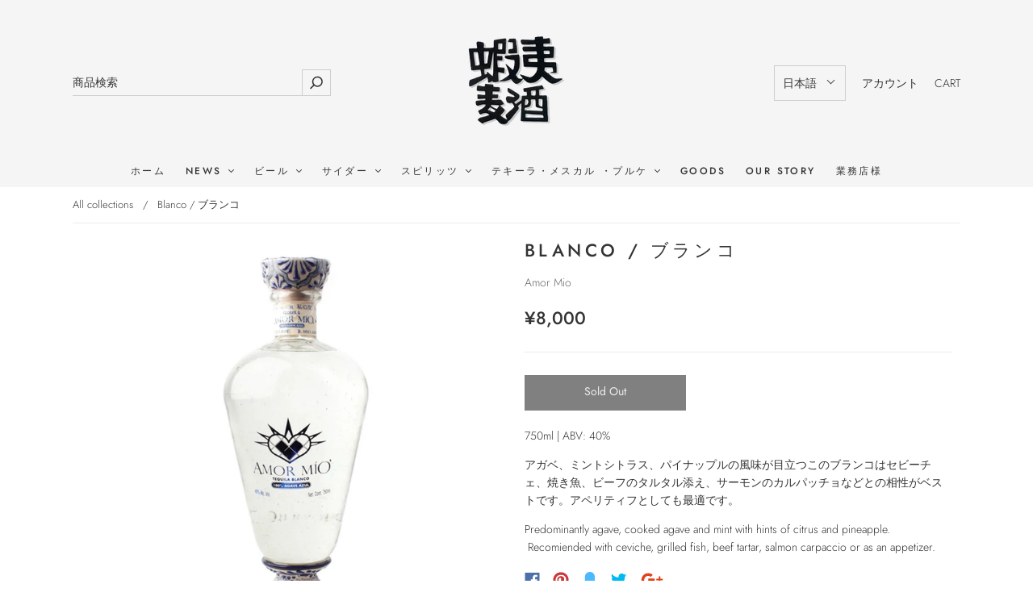

--- FILE ---
content_type: text/plain; charset=utf-8
request_url: https://sp-micro-proxy.b-cdn.net/micro?unique_id=ezobeer.myshopify.com
body_size: 4856
content:
{"site":{"free_plan_limit_reached":false,"billing_status":null,"billing_active":true,"pricing_plan_required":false,"settings":{"proof_mobile_position":"Bottom","proof_desktop_position":"Bottom Left","proof_pop_size":"default","proof_start_delay_time":1,"proof_time_between":3,"proof_display_time":6,"proof_visible":false,"proof_cycle":true,"proof_mobile_enabled":true,"proof_desktop_enabled":true,"proof_tablet_enabled":null,"proof_locale":"en","proof_show_powered_by":false},"site_integrations":[],"events":[{"id":"63206919","created_at":null,"variables":{"first_name":"Someone","city":"Sapporo","province":"Hokkaido","province_code":"JP-01","country":"Japan","country_code":"JP","product":{"id":25231044,"product_id":5034243129388,"shopify_domain":"ezobeer.myshopify.com","title":"Pineapple Kush IPA / パイナップルクッシュIPA","created_at":"2020-04-16T02:39:35.000Z","updated_at":"2022-10-14T01:58:15.000Z","handle":"pineapple-kush-ipa-パイナップルクッシュipa","published_at":null,"published_scope":"web","variants":[],"images":[],"image":{"id":15740320153644,"product_id":5034243129388,"src":"https://cdn.shopify.com/s/files/1/0376/6589/8540/products/pinapplekush.png?v=1587005148","height":414,"width":414},"tags":"","deleted_at":null,"shopify_created_at":null,"shopify_updated_at":null},"product_title":"Pineapple Kush IPA / パイナップルクッシュIPA"},"click_url":"https://ezo-beer.com/products/pineapple-kush-ipa-パイナップルクッシュipa","image_url":"https://cdn.shopify.com/s/files/1/0376/6589/8540/products/pinapplekush.png?v=1587005148","product":{"id":"25231044","product_id":"5034243129388","title":"Pineapple Kush IPA / パイナップルクッシュIPA","created_at":"2020-04-16T02:39:35.000Z","updated_at":"2022-10-14T01:58:15.000Z","published_at":null},"site_integration":{"id":"310895","enabled":false,"integration":{"name":"Shopify Purchase","handle":"shopify_api_purchase","pro":false},"template":{"id":"4","body":{"top":"{{first_name}} in {{city}}, {{province}} {{country}}","middle":"Purchased {{product_title}}"},"raw_body":"<top>{{first_name}} in {{city}}, {{province}} {{country}}</top><middle>Purchased {{product_title}}</middle>","locale":"en"}}},{"id":"63206596","created_at":null,"variables":{"first_name":"Someone","city":"Asahikawa","province":"Hokkaido","province_code":"01","country":"Japan","country_code":"JP","product":{"id":32460260,"product_id":5346080849964,"shopify_domain":"ezobeer.myshopify.com","title":"Cactus Attacus Sour / カクタスアタクタスサワー","created_at":"2020-08-18T07:26:04.000Z","updated_at":"2022-11-28T07:54:25.000Z","handle":"cactus-attacus-sour-カクタスアタクタスサワー","published_at":"2020-08-18T07:26:05.000Z","published_scope":"web","variants":[],"images":[],"image":{"id":16942419869740,"product_id":5346080849964,"src":"https://cdn.shopify.com/s/files/1/0376/6589/8540/products/cactusatactussour.png?v=1597735566","height":1080,"width":1080},"tags":"","deleted_at":null,"shopify_created_at":null,"shopify_updated_at":null},"product_title":"Cactus Attacus Sour / カクタスアタクタスサワー"},"click_url":"https://ezo-beer.com/products/cactus-attacus-sour-カクタスアタクタスサワー","image_url":"https://cdn.shopify.com/s/files/1/0376/6589/8540/products/cactusatactussour.png?v=1597735566","product":{"id":"32460260","product_id":"5346080849964","title":"Cactus Attacus Sour / カクタスアタクタスサワー","created_at":"2020-08-18T07:26:04.000Z","updated_at":"2025-09-30T03:32:28.211Z","published_at":null},"site_integration":{"id":"310894","enabled":false,"integration":{"name":"Shopify Add To Cart","handle":"shopify_storefront_add_to_cart","pro":false},"template":{"id":"36","body":{"top":"{{first_name}} in {{city}}, {{province}} {{country}}","middle":"Added to Cart {{product_title}}"},"raw_body":"<top>{{first_name}} in {{city}}, {{province}} {{country}}</top><middle>Added to Cart {{product_title}}</middle>","locale":"en"}}},{"id":"63204441","created_at":null,"variables":{"first_name":"Someone","city":"Asahikawa","province":"Hokkaido","province_code":"01","country":"Japan","country_code":"JP","product":{"id":32460260,"product_id":5346080849964,"shopify_domain":"ezobeer.myshopify.com","title":"Cactus Attacus Sour / カクタスアタクタスサワー","created_at":"2020-08-18T07:26:04.000Z","updated_at":"2022-11-28T07:54:25.000Z","handle":"cactus-attacus-sour-カクタスアタクタスサワー","published_at":"2020-08-18T07:26:05.000Z","published_scope":"web","variants":[],"images":[],"image":{"id":16942419869740,"product_id":5346080849964,"src":"https://cdn.shopify.com/s/files/1/0376/6589/8540/products/cactusatactussour.png?v=1597735566","height":1080,"width":1080},"tags":"","deleted_at":null,"shopify_created_at":null,"shopify_updated_at":null},"product_title":"Cactus Attacus Sour / カクタスアタクタスサワー"},"click_url":"https://ezo-beer.com/products/cactus-attacus-sour-カクタスアタクタスサワー","image_url":"https://cdn.shopify.com/s/files/1/0376/6589/8540/products/cactusatactussour.png?v=1597735566","product":{"id":"32460260","product_id":"5346080849964","title":"Cactus Attacus Sour / カクタスアタクタスサワー","created_at":"2020-08-18T07:26:04.000Z","updated_at":"2025-09-30T03:32:28.211Z","published_at":null},"site_integration":{"id":"310894","enabled":false,"integration":{"name":"Shopify Add To Cart","handle":"shopify_storefront_add_to_cart","pro":false},"template":{"id":"36","body":{"top":"{{first_name}} in {{city}}, {{province}} {{country}}","middle":"Added to Cart {{product_title}}"},"raw_body":"<top>{{first_name}} in {{city}}, {{province}} {{country}}</top><middle>Added to Cart {{product_title}}</middle>","locale":"en"}}},{"id":"63145683","created_at":null,"variables":{"first_name":"Someone","city":"Sapporo","province":"Hokkaido","province_code":"01","country":"Japan","country_code":"JP","product":{"id":25231008,"product_id":4871501119532,"shopify_domain":"ezobeer.myshopify.com","title":"Eliot IPA / エリオット IPA","created_at":"2020-04-01T07:34:22.000Z","updated_at":"2022-01-07T08:16:54.000Z","handle":"eliot-ipa-エリオット-ipa","published_at":null,"published_scope":"web","variants":[],"images":[],"image":{"id":15328074760236,"product_id":4871501119532,"src":"https://cdn.shopify.com/s/files/1/0376/6589/8540/products/EliotIPA.png?v=1586918696","height":1024,"width":1024},"tags":"","deleted_at":null,"shopify_created_at":null,"shopify_updated_at":null},"product_title":"Eliot IPA / エリオット IPA"},"click_url":"https://ezo-beer.com/products/eliot-ipa-エリオット-ipa","image_url":"https://cdn.shopify.com/s/files/1/0376/6589/8540/products/EliotIPA.png?v=1586918696","product":{"id":"25231008","product_id":"4871501119532","title":"Eliot IPA / エリオット IPA","created_at":"2020-04-01T07:34:22.000Z","updated_at":"2022-01-07T08:16:54.000Z","published_at":null},"site_integration":{"id":"310894","enabled":false,"integration":{"name":"Shopify Add To Cart","handle":"shopify_storefront_add_to_cart","pro":false},"template":{"id":"36","body":{"top":"{{first_name}} in {{city}}, {{province}} {{country}}","middle":"Added to Cart {{product_title}}"},"raw_body":"<top>{{first_name}} in {{city}}, {{province}} {{country}}</top><middle>Added to Cart {{product_title}}</middle>","locale":"en"}}},{"id":"62610062","created_at":null,"variables":{"first_name":"Someone","city":"Osaka","province":"Osaka","province_code":"27","country":"Japan","country_code":"JP","product":{"id":25231034,"product_id":4945675976748,"shopify_domain":"ezobeer.myshopify.com","title":"Modus Hoperandi IPA / モーダスホッペランディー","created_at":"2020-04-07T02:40:00.000Z","updated_at":"2022-12-06T03:03:41.000Z","handle":"modus-hoperandi-ipa-モーダスホッペランディー","published_at":"2020-04-07T00:58:43.000Z","published_scope":"web","variants":[],"images":[],"image":{"id":27987062947884,"product_id":4945675976748,"src":"https://cdn.shopify.com/s/files/1/0376/6589/8540/products/modushoperandi.jpg?v=1615775002","height":1080,"width":1080},"tags":"","deleted_at":null,"shopify_created_at":null,"shopify_updated_at":null},"product_title":"Modus Hoperandi IPA / モーダスホッペランディー"},"click_url":"https://ezo-beer.com/products/modus-hoperandi-ipa-モーダスホッペランディー","image_url":"https://cdn.shopify.com/s/files/1/0376/6589/8540/products/modushoperandi.jpg?v=1615775002","product":{"id":"25231034","product_id":"4945675976748","title":"Modus Hoperandi IPA / モーダスホッペランディー","created_at":"2020-04-07T02:40:00.000Z","updated_at":"2025-07-22T22:58:47.034Z","published_at":"2020-04-07T00:58:43.000Z"},"site_integration":{"id":"310894","enabled":false,"integration":{"name":"Shopify Add To Cart","handle":"shopify_storefront_add_to_cart","pro":false},"template":{"id":"36","body":{"top":"{{first_name}} in {{city}}, {{province}} {{country}}","middle":"Added to Cart {{product_title}}"},"raw_body":"<top>{{first_name}} in {{city}}, {{province}} {{country}}</top><middle>Added to Cart {{product_title}}</middle>","locale":"en"}}},{"id":"62592035","created_at":null,"variables":{"first_name":"Someone","city":"Nerima City","province":"Tokyo","province_code":"13","country":"Japan","country_code":"JP","product":{"id":25231014,"product_id":4860113879084,"shopify_domain":"ezobeer.myshopify.com","title":"HOPWORKS ORGANIC IPA / オーガニックIPA","created_at":"2020-03-31T09:41:05.000Z","updated_at":"2021-06-24T16:29:59.000Z","handle":"hopworks-organic-ipa","published_at":null,"published_scope":"web","variants":[],"images":[],"image":{"id":15299518791724,"product_id":null,"src":"https://cdn.shopify.com/s/files/1/0376/6589/8540/products/2020-03-3118.39.52.png?v=1586918696","height":781,"width":781},"tags":"","deleted_at":null,"shopify_created_at":null,"shopify_updated_at":null},"product_title":"HOPWORKS ORGANIC IPA / オーガニックIPA"},"click_url":"https://ezo-beer.com/products/hopworks-organic-ipa","image_url":"https://cdn.shopify.com/s/files/1/0376/6589/8540/products/2020-03-3118.39.52.png?v=1586918696","product":{"id":"25231014","product_id":"4860113879084","title":"HOPWORKS ORGANIC IPA / オーガニックIPA","created_at":"2020-03-31T09:41:05.000Z","updated_at":"2021-06-24T16:29:59.000Z","published_at":null},"site_integration":{"id":"310894","enabled":false,"integration":{"name":"Shopify Add To Cart","handle":"shopify_storefront_add_to_cart","pro":false},"template":{"id":"36","body":{"top":"{{first_name}} in {{city}}, {{province}} {{country}}","middle":"Added to Cart {{product_title}}"},"raw_body":"<top>{{first_name}} in {{city}}, {{province}} {{country}}</top><middle>Added to Cart {{product_title}}</middle>","locale":"en"}}},{"id":"62426794","created_at":null,"variables":{"first_name":"Someone","city":"Bunkyo City","province":"Tokyo","province_code":"JP-13","country":"Japan","country_code":"JP","product":{"id":25231028,"product_id":5012815446060,"shopify_domain":"ezobeer.myshopify.com","title":"Newport Nights / ニューポートナイツ","created_at":"2020-04-13T03:32:53.000Z","updated_at":"2022-12-27T01:39:30.000Z","handle":"new-port-nights-ニューポートナイツ","published_at":"2020-04-13T02:55:13.000Z","published_scope":"web","variants":[],"images":[],"image":{"id":15668361396268,"product_id":5012815446060,"src":"https://cdn.shopify.com/s/files/1/0376/6589/8540/products/Newportnights.jpg?v=1586959502","height":925,"width":925},"tags":"","deleted_at":null,"shopify_created_at":null,"shopify_updated_at":null},"product_title":"Newport Nights / ニューポートナイツ"},"click_url":"https://ezo-beer.com/products/new-port-nights-ニューポートナイツ","image_url":"https://cdn.shopify.com/s/files/1/0376/6589/8540/products/Newportnights.jpg?v=1586959502","product":{"id":"25231028","product_id":"5012815446060","title":"Newport Nights / ニューポートナイツ","created_at":"2020-04-13T03:32:53.000Z","updated_at":"2024-07-12T02:09:48.000Z","published_at":null},"site_integration":{"id":"310895","enabled":false,"integration":{"name":"Shopify Purchase","handle":"shopify_api_purchase","pro":false},"template":{"id":"4","body":{"top":"{{first_name}} in {{city}}, {{province}} {{country}}","middle":"Purchased {{product_title}}"},"raw_body":"<top>{{first_name}} in {{city}}, {{province}} {{country}}</top><middle>Purchased {{product_title}}</middle>","locale":"en"}}},{"id":"62289575","created_at":null,"variables":{"first_name":"Someone","city":"Kitakyushu","province":"Fukuoka","province_code":"JP-40","country":"Japan","country_code":"JP","product":{"id":25231032,"product_id":4859616395308,"shopify_domain":"ezobeer.myshopify.com","title":"KlevereTien / クラブの１０","created_at":"2020-03-31T08:48:16.000Z","updated_at":"2023-01-24T02:45:16.000Z","handle":"クラブの１０","published_at":"2020-03-31T08:00:29.000Z","published_scope":"web","variants":[],"images":[],"image":{"id":15297988722732,"product_id":4859616395308,"src":"https://cdn.shopify.com/s/files/1/0376/6589/8540/products/kleveretien-fles.jpg?v=1586918697","height":2834,"width":2834},"tags":"","deleted_at":null,"shopify_created_at":null,"shopify_updated_at":null},"product_title":"KlevereTien / クラブの１０"},"click_url":"https://ezo-beer.com/products/クラブの１０","image_url":"https://cdn.shopify.com/s/files/1/0376/6589/8540/products/kleveretien-fles.jpg?v=1586918697","product":{"id":"25231032","product_id":"4859616395308","title":"KlevereTien / クラブの１０","created_at":"2020-03-31T08:48:16.000Z","updated_at":"2024-08-20T08:57:46.000Z","published_at":"2020-03-31T08:00:29.000Z"},"site_integration":{"id":"310895","enabled":false,"integration":{"name":"Shopify Purchase","handle":"shopify_api_purchase","pro":false},"template":{"id":"4","body":{"top":"{{first_name}} in {{city}}, {{province}} {{country}}","middle":"Purchased {{product_title}}"},"raw_body":"<top>{{first_name}} in {{city}}, {{province}} {{country}}</top><middle>Purchased {{product_title}}</middle>","locale":"en"}}},{"id":"62287035","created_at":null,"variables":{"first_name":"Someone","city":"Minato City","province":"Tokyo","province_code":"13","country":"Japan","country_code":"JP","product":{"id":26650198,"product_id":5174171172908,"shopify_domain":"ezobeer.myshopify.com","title":"Blackberry / ブラックベリー","created_at":"2020-05-04T06:16:17.000Z","updated_at":"2023-04-04T03:30:35.000Z","handle":"blackberry-ブラックベリー","published_at":null,"published_scope":"web","variants":[],"images":[],"image":{"id":16151004381228,"product_id":5174171172908,"src":"https://cdn.shopify.com/s/files/1/0376/6589/8540/products/Blackberry2_0be276d7-0a6b-4e7a-96ae-7d0a755c700c.png?v=1588572979","height":1000,"width":1000},"tags":"","deleted_at":null,"shopify_created_at":null,"shopify_updated_at":null},"product_title":"Blackberry / ブラックベリー"},"click_url":"https://ezo-beer.com/products/blackberry-ブラックベリー","image_url":"https://cdn.shopify.com/s/files/1/0376/6589/8540/products/Blackberry2_0be276d7-0a6b-4e7a-96ae-7d0a755c700c.png?v=1588572979","product":{"id":"26650198","product_id":"5174171172908","title":"Blackberry / ブラックベリー","created_at":"2020-05-04T06:16:17.000Z","updated_at":"2023-04-04T03:30:35.000Z","published_at":null},"site_integration":{"id":"310894","enabled":false,"integration":{"name":"Shopify Add To Cart","handle":"shopify_storefront_add_to_cart","pro":false},"template":{"id":"36","body":{"top":"{{first_name}} in {{city}}, {{province}} {{country}}","middle":"Added to Cart {{product_title}}"},"raw_body":"<top>{{first_name}} in {{city}}, {{province}} {{country}}</top><middle>Added to Cart {{product_title}}</middle>","locale":"en"}}},{"id":"62031229","created_at":null,"variables":{"first_name":"Someone","city":"Kani","province":"Gifu","province_code":"21","country":"Japan","country_code":"JP","product":{"id":25231065,"product_id":4860366487596,"shopify_domain":"ezobeer.myshopify.com","title":"Refuse Resist Imperial IPA / リフューズ・レジスト インペリアルIPA","created_at":"2020-03-31T10:09:41.000Z","updated_at":"2021-06-25T14:03:27.000Z","handle":"リフューズ-レジストインペリアルipa","published_at":"2020-03-31T10:04:13.000Z","published_scope":"web","variants":[],"images":[],"image":{"id":15300297588780,"product_id":null,"src":"https://cdn.shopify.com/s/files/1/0376/6589/8540/products/2020-03-3119.10.25.png?v=1586918697","height":1424,"width":1424},"tags":"","deleted_at":null,"shopify_created_at":null,"shopify_updated_at":null},"product_title":"Refuse Resist Imperial IPA / リフューズ・レジスト インペリアルIPA"},"click_url":"https://ezo-beer.com/products/リフューズ-レジストインペリアルipa","image_url":"https://cdn.shopify.com/s/files/1/0376/6589/8540/products/2020-03-3119.10.25.png?v=1586918697","product":{"id":"25231065","product_id":"4860366487596","title":"Refuse Resist Imperial IPA / リフューズ・レジスト インペリアルIPA","created_at":"2020-03-31T10:09:41.000Z","updated_at":"2021-06-25T14:03:27.000Z","published_at":"2020-03-31T10:04:13.000Z"},"site_integration":{"id":"310894","enabled":false,"integration":{"name":"Shopify Add To Cart","handle":"shopify_storefront_add_to_cart","pro":false},"template":{"id":"36","body":{"top":"{{first_name}} in {{city}}, {{province}} {{country}}","middle":"Added to Cart {{product_title}}"},"raw_body":"<top>{{first_name}} in {{city}}, {{province}} {{country}}</top><middle>Added to Cart {{product_title}}</middle>","locale":"en"}}},{"id":"61971190","created_at":null,"variables":{"first_name":"Someone","city":"Osaka","province":"Osaka","province_code":"27","country":"Japan","country_code":"JP","product":{"id":25231034,"product_id":4945675976748,"shopify_domain":"ezobeer.myshopify.com","title":"Modus Hoperandi IPA / モーダスホッペランディー","created_at":"2020-04-07T02:40:00.000Z","updated_at":"2022-12-06T03:03:41.000Z","handle":"modus-hoperandi-ipa-モーダスホッペランディー","published_at":"2020-04-07T00:58:43.000Z","published_scope":"web","variants":[],"images":[],"image":{"id":27987062947884,"product_id":4945675976748,"src":"https://cdn.shopify.com/s/files/1/0376/6589/8540/products/modushoperandi.jpg?v=1615775002","height":1080,"width":1080},"tags":"","deleted_at":null,"shopify_created_at":null,"shopify_updated_at":null},"product_title":"Modus Hoperandi IPA / モーダスホッペランディー"},"click_url":"https://ezo-beer.com/products/modus-hoperandi-ipa-モーダスホッペランディー","image_url":"https://cdn.shopify.com/s/files/1/0376/6589/8540/products/modushoperandi.jpg?v=1615775002","product":{"id":"25231034","product_id":"4945675976748","title":"Modus Hoperandi IPA / モーダスホッペランディー","created_at":"2020-04-07T02:40:00.000Z","updated_at":"2025-07-22T22:58:47.034Z","published_at":"2020-04-07T00:58:43.000Z"},"site_integration":{"id":"310894","enabled":false,"integration":{"name":"Shopify Add To Cart","handle":"shopify_storefront_add_to_cart","pro":false},"template":{"id":"36","body":{"top":"{{first_name}} in {{city}}, {{province}} {{country}}","middle":"Added to Cart {{product_title}}"},"raw_body":"<top>{{first_name}} in {{city}}, {{province}} {{country}}</top><middle>Added to Cart {{product_title}}</middle>","locale":"en"}}},{"id":"61963920","created_at":null,"variables":{"first_name":"Someone","city":"Osaka","province":"Osaka","province_code":"27","country":"Japan","country_code":"JP","product":{"id":25231022,"product_id":5013543157804,"shopify_domain":"ezobeer.myshopify.com","title":"Kulture Clash / カルチャークラッシュ","created_at":"2020-04-13T06:21:40.000Z","updated_at":"2023-04-04T03:30:09.000Z","handle":"kulture-clash-カルチャークラッシュ","published_at":null,"published_scope":"web","variants":[],"images":[],"image":{"id":15670493216812,"product_id":5013543157804,"src":"https://cdn.shopify.com/s/files/1/0376/6589/8540/products/750ml_kulture_clash_clear_mind_bottle.png?v=1586959514","height":2395,"width":2395},"tags":"","deleted_at":null,"shopify_created_at":null,"shopify_updated_at":null},"product_title":"Kulture Clash / カルチャークラッシュ"},"click_url":"https://ezo-beer.com/products/kulture-clash-カルチャークラッシュ","image_url":"https://cdn.shopify.com/s/files/1/0376/6589/8540/products/750ml_kulture_clash_clear_mind_bottle.png?v=1586959514","product":{"id":"25231022","product_id":"5013543157804","title":"Kulture Clash / カルチャークラッシュ","created_at":"2020-04-13T06:21:40.000Z","updated_at":"2023-04-04T03:30:09.000Z","published_at":null},"site_integration":{"id":"310894","enabled":false,"integration":{"name":"Shopify Add To Cart","handle":"shopify_storefront_add_to_cart","pro":false},"template":{"id":"36","body":{"top":"{{first_name}} in {{city}}, {{province}} {{country}}","middle":"Added to Cart {{product_title}}"},"raw_body":"<top>{{first_name}} in {{city}}, {{province}} {{country}}</top><middle>Added to Cart {{product_title}}</middle>","locale":"en"}}},{"id":"61869281","created_at":null,"variables":{"first_name":"Someone","city":"Tokyo","province":"Tokyo","province_code":"13","country":"Japan","country_code":"JP","product":{"id":25230963,"product_id":4869134647340,"shopify_domain":"ezobeer.myshopify.com","title":"7 HOP IPA / 7 ホップ IPA","created_at":"2020-04-01T03:00:58.000Z","updated_at":"2021-06-25T14:04:09.000Z","handle":"7-hop-ipa-7ホップ-ipa","published_at":null,"published_scope":"web","variants":[],"images":[],"image":{"id":15322034929708,"product_id":null,"src":"https://cdn.shopify.com/s/files/1/0376/6589/8540/products/beer_232357.jpg?v=1586918696","height":1164,"width":1164},"tags":"","deleted_at":null,"shopify_created_at":null,"shopify_updated_at":null},"product_title":"7 HOP IPA / 7 ホップ IPA"},"click_url":"https://ezo-beer.com/products/7-hop-ipa-7ホップ-ipa","image_url":"https://cdn.shopify.com/s/files/1/0376/6589/8540/products/beer_232357.jpg?v=1586918696","product":{"id":"25230963","product_id":"4869134647340","title":"7 HOP IPA / 7 ホップ IPA","created_at":"2020-04-01T03:00:58.000Z","updated_at":"2021-06-25T14:04:09.000Z","published_at":null},"site_integration":{"id":"310894","enabled":false,"integration":{"name":"Shopify Add To Cart","handle":"shopify_storefront_add_to_cart","pro":false},"template":{"id":"36","body":{"top":"{{first_name}} in {{city}}, {{province}} {{country}}","middle":"Added to Cart {{product_title}}"},"raw_body":"<top>{{first_name}} in {{city}}, {{province}} {{country}}</top><middle>Added to Cart {{product_title}}</middle>","locale":"en"}}},{"id":"61818065","created_at":null,"variables":{"first_name":"Someone","city":"Matsudo","province":"Chiba","province_code":"12","country":"Japan","country_code":"JP","product":{"id":25231077,"product_id":4938282598444,"shopify_domain":"ezobeer.myshopify.com","title":"Slammin' Salmon Double IPA / スラミンサーモンダブルIPA","created_at":"2020-04-06T12:54:21.000Z","updated_at":"2021-12-24T02:19:25.000Z","handle":"slammin-salmon-double-ipa-スラミンサーモンダブルipa","published_at":"2020-04-06T09:22:00.000Z","published_scope":"web","variants":[],"images":[],"image":{"id":15490752774188,"product_id":4938282598444,"src":"https://cdn.shopify.com/s/files/1/0376/6589/8540/products/SlamminSalmon.png?v=1586918698","height":845,"width":845},"tags":"","deleted_at":null,"shopify_created_at":null,"shopify_updated_at":null},"product_title":"Slammin' Salmon Double IPA / スラミンサーモンダブルIPA"},"click_url":"https://ezo-beer.com/products/slammin-salmon-double-ipa-スラミンサーモンダブルipa","image_url":"https://cdn.shopify.com/s/files/1/0376/6589/8540/products/SlamminSalmon.png?v=1586918698","product":{"id":"25231077","product_id":"4938282598444","title":"Slammin' Salmon Double IPA / スラミンサーモンダブルIPA","created_at":"2020-04-06T12:54:21.000Z","updated_at":"2025-08-18T00:37:01.380Z","published_at":null},"site_integration":{"id":"310894","enabled":false,"integration":{"name":"Shopify Add To Cart","handle":"shopify_storefront_add_to_cart","pro":false},"template":{"id":"36","body":{"top":"{{first_name}} in {{city}}, {{province}} {{country}}","middle":"Added to Cart {{product_title}}"},"raw_body":"<top>{{first_name}} in {{city}}, {{province}} {{country}}</top><middle>Added to Cart {{product_title}}</middle>","locale":"en"}}},{"id":"61500645","created_at":null,"variables":{"first_name":"Someone","city":"Yamato","province":"Kanagawa","province_code":"14","country":"Japan","country_code":"JP","product":{"id":29506198,"product_id":5297535549484,"shopify_domain":"ezobeer.myshopify.com","title":"JUICY IPA / ジューシー IPA","created_at":"2020-06-30T02:09:40.000Z","updated_at":"2022-10-14T01:55:23.000Z","handle":"juicy-ipa-ジューシー-ipa","published_at":null,"published_scope":"web","variants":[],"images":[],"image":{"id":16687789604908,"product_id":5297535549484,"src":"https://cdn.shopify.com/s/files/1/0376/6589/8540/products/JuicyIPA.png?v=1593482981","height":1080,"width":1080},"tags":"","deleted_at":null,"shopify_created_at":null,"shopify_updated_at":null},"product_title":"JUICY IPA / ジューシー IPA"},"click_url":"https://ezo-beer.com/products/juicy-ipa-ジューシー-ipa","image_url":"https://cdn.shopify.com/s/files/1/0376/6589/8540/products/JuicyIPA.png?v=1593482981","product":{"id":"29506198","product_id":"5297535549484","title":"JUICY IPA / ジューシー IPA","created_at":"2020-06-30T02:09:40.000Z","updated_at":"2022-10-14T01:55:23.000Z","published_at":null},"site_integration":{"id":"310894","enabled":false,"integration":{"name":"Shopify Add To Cart","handle":"shopify_storefront_add_to_cart","pro":false},"template":{"id":"36","body":{"top":"{{first_name}} in {{city}}, {{province}} {{country}}","middle":"Added to Cart {{product_title}}"},"raw_body":"<top>{{first_name}} in {{city}}, {{province}} {{country}}</top><middle>Added to Cart {{product_title}}</middle>","locale":"en"}}},{"id":"60625981","created_at":null,"variables":{"first_name":"Someone","city":"Kitami","province":"Hokkaido","province_code":"JP-01","country":"Japan","country_code":"JP","product":{"id":30770818,"product_id":5320095170604,"shopify_domain":"ezobeer.myshopify.com","title":"ROLLING THUNDER IMPERIAL STOUT2016 / ローリングサンダー・インペリアルスタウト2016","created_at":"2020-07-21T06:10:04.000Z","updated_at":"2022-10-14T02:31:52.000Z","handle":"rolling-thunder-imperial-stout2016-ローリングサンダー-インペリアルスタウト2016","published_at":"2020-07-21T06:10:05.000Z","published_scope":"web","variants":[],"images":[],"image":{"id":16810241490988,"product_id":5320095170604,"src":"https://cdn.shopify.com/s/files/1/0376/6589/8540/products/rollingthunder2016.png?v=1595311806","height":1080,"width":1080},"tags":"","deleted_at":null,"shopify_created_at":null,"shopify_updated_at":null},"product_title":"ROLLING THUNDER IMPERIAL STOUT2016 / ローリングサンダー・インペリアルスタウト2016"},"click_url":"https://ezo-beer.com/products/rolling-thunder-imperial-stout2016-ローリングサンダー-インペリアルスタウト2016","image_url":"https://cdn.shopify.com/s/files/1/0376/6589/8540/products/rollingthunder2016.png?v=1595311806","product":{"id":"30770818","product_id":"5320095170604","title":"ROLLING THUNDER IMPERIAL STOUT2016 / ローリングサンダー・インペリアルスタウト2016","created_at":"2020-07-21T06:10:04.000Z","updated_at":"2024-07-16T02:03:27.000Z","published_at":null},"site_integration":{"id":"310895","enabled":false,"integration":{"name":"Shopify Purchase","handle":"shopify_api_purchase","pro":false},"template":{"id":"4","body":{"top":"{{first_name}} in {{city}}, {{province}} {{country}}","middle":"Purchased {{product_title}}"},"raw_body":"<top>{{first_name}} in {{city}}, {{province}} {{country}}</top><middle>Purchased {{product_title}}</middle>","locale":"en"}}},{"id":"60625595","created_at":null,"variables":{"first_name":"Someone","city":"Obihiro","province":"Hokkaido","province_code":"01","country":"Japan","country_code":"JP","product":{"id":30770818,"product_id":5320095170604,"shopify_domain":"ezobeer.myshopify.com","title":"ROLLING THUNDER IMPERIAL STOUT2016 / ローリングサンダー・インペリアルスタウト2016","created_at":"2020-07-21T06:10:04.000Z","updated_at":"2022-10-14T02:31:52.000Z","handle":"rolling-thunder-imperial-stout2016-ローリングサンダー-インペリアルスタウト2016","published_at":"2020-07-21T06:10:05.000Z","published_scope":"web","variants":[],"images":[],"image":{"id":16810241490988,"product_id":5320095170604,"src":"https://cdn.shopify.com/s/files/1/0376/6589/8540/products/rollingthunder2016.png?v=1595311806","height":1080,"width":1080},"tags":"","deleted_at":null,"shopify_created_at":null,"shopify_updated_at":null},"product_title":"ROLLING THUNDER IMPERIAL STOUT2016 / ローリングサンダー・インペリアルスタウト2016"},"click_url":"https://ezo-beer.com/products/rolling-thunder-imperial-stout2016-ローリングサンダー-インペリアルスタウト2016","image_url":"https://cdn.shopify.com/s/files/1/0376/6589/8540/products/rollingthunder2016.png?v=1595311806","product":{"id":"30770818","product_id":"5320095170604","title":"ROLLING THUNDER IMPERIAL STOUT2016 / ローリングサンダー・インペリアルスタウト2016","created_at":"2020-07-21T06:10:04.000Z","updated_at":"2024-07-16T02:03:27.000Z","published_at":null},"site_integration":{"id":"310894","enabled":false,"integration":{"name":"Shopify Add To Cart","handle":"shopify_storefront_add_to_cart","pro":false},"template":{"id":"36","body":{"top":"{{first_name}} in {{city}}, {{province}} {{country}}","middle":"Added to Cart {{product_title}}"},"raw_body":"<top>{{first_name}} in {{city}}, {{province}} {{country}}</top><middle>Added to Cart {{product_title}}</middle>","locale":"en"}}},{"id":"60616292","created_at":null,"variables":{"first_name":"Someone","city":"Kyōtango","province":"Kyoto","province_code":"26","country":"Japan","country_code":"JP","product":{"id":25231015,"product_id":4945523245100,"shopify_domain":"ezobeer.myshopify.com","title":"IPA","created_at":"2020-04-07T02:24:39.000Z","updated_at":"2021-12-24T02:26:05.000Z","handle":"ipa","published_at":"2020-04-07T00:58:43.000Z","published_scope":"web","variants":[],"images":[],"image":{"id":15507672727596,"product_id":4945523245100,"src":"https://cdn.shopify.com/s/files/1/0376/6589/8540/products/ipa_737852ad-aed9-4cfd-9dbf-8aa669bdf6e5.png?v=1586959501","height":2692,"width":2692},"tags":"","deleted_at":null,"shopify_created_at":null,"shopify_updated_at":null},"product_title":"IPA"},"click_url":"https://ezo-beer.com/products/ipa","image_url":"https://cdn.shopify.com/s/files/1/0376/6589/8540/products/ipa_737852ad-aed9-4cfd-9dbf-8aa669bdf6e5.png?v=1586959501","product":{"id":"25231015","product_id":"4945523245100","title":"IPA","created_at":"2020-04-07T02:24:39.000Z","updated_at":"2021-12-24T02:26:05.000Z","published_at":"2020-04-07T00:58:43.000Z"},"site_integration":{"id":"310894","enabled":false,"integration":{"name":"Shopify Add To Cart","handle":"shopify_storefront_add_to_cart","pro":false},"template":{"id":"36","body":{"top":"{{first_name}} in {{city}}, {{province}} {{country}}","middle":"Added to Cart {{product_title}}"},"raw_body":"<top>{{first_name}} in {{city}}, {{province}} {{country}}</top><middle>Added to Cart {{product_title}}</middle>","locale":"en"}}},{"id":"60573863","created_at":null,"variables":{"first_name":"Someone","city":"Sagamihara","province":"Kanagawa","province_code":"14","country":"Japan","country_code":"JP","product":{"id":26650348,"product_id":5174206562348,"shopify_domain":"ezobeer.myshopify.com","title":"Apricot / アプリコット","created_at":"2020-05-04T06:26:56.000Z","updated_at":"2022-01-18T09:24:00.000Z","handle":"apricot-アプリコット","published_at":"2020-05-04T04:44:36.000Z","published_scope":"web","variants":[],"images":[],"image":{"id":16151172251692,"product_id":5174206562348,"src":"https://cdn.shopify.com/s/files/1/0376/6589/8540/products/appricot.png?v=1588573618","height":1080,"width":1080},"tags":"","deleted_at":null,"shopify_created_at":null,"shopify_updated_at":null},"product_title":"Apricot / アプリコット"},"click_url":"https://ezo-beer.com/products/apricot-アプリコット","image_url":"https://cdn.shopify.com/s/files/1/0376/6589/8540/products/appricot.png?v=1588573618","product":{"id":"26650348","product_id":"5174206562348","title":"Apricot / アプリコット","created_at":"2020-05-04T06:26:56.000Z","updated_at":"2023-11-14T05:24:20.000Z","published_at":"2020-05-04T04:44:36.000Z"},"site_integration":{"id":"310894","enabled":false,"integration":{"name":"Shopify Add To Cart","handle":"shopify_storefront_add_to_cart","pro":false},"template":{"id":"36","body":{"top":"{{first_name}} in {{city}}, {{province}} {{country}}","middle":"Added to Cart {{product_title}}"},"raw_body":"<top>{{first_name}} in {{city}}, {{province}} {{country}}</top><middle>Added to Cart {{product_title}}</middle>","locale":"en"}}},{"id":"60420278","created_at":null,"variables":{"first_name":"Someone","city":"Tokyo","province":"Tokyo","province_code":"13","country":"Japan","country_code":"JP","product":{"id":25230998,"product_id":4861158326316,"shopify_domain":"ezobeer.myshopify.com","title":"Don Papa 7 year old Rum /ドンパパ ラム７年 ボックス付き","created_at":"2020-03-31T11:48:39.000Z","updated_at":"2023-05-12T02:12:50.000Z","handle":"don-papa-rum-7-years-ドンパパラム７年-700ml","published_at":"2020-03-31T10:04:13.000Z","published_scope":"web","variants":[],"images":[],"image":{"id":33153500741676,"product_id":4861158326316,"src":"https://cdn.shopify.com/s/files/1/0376/6589/8540/products/DPP7wcanister.png?v=1675397449","height":1080,"width":1080},"tags":"","deleted_at":null,"shopify_created_at":null,"shopify_updated_at":null},"product_title":"Don Papa Rum /ドンパパ ラム  ボックス付き"},"click_url":"https://ezo-beer.com/products/don-papa-rum-7-years-ドンパパラム７年-700ml","image_url":"https://cdn.shopify.com/s/files/1/0376/6589/8540/products/DPP7wcanister.png?v=1675397449","product":{"id":"25230998","product_id":"4861158326316","title":"Don Papa Rum /ドンパパ ラム  ボックス付き","created_at":"2020-03-31T11:48:39.000Z","updated_at":"2025-11-14T00:05:38.085Z","published_at":"2020-03-31T10:04:13.000Z"},"site_integration":{"id":"310894","enabled":false,"integration":{"name":"Shopify Add To Cart","handle":"shopify_storefront_add_to_cart","pro":false},"template":{"id":"36","body":{"top":"{{first_name}} in {{city}}, {{province}} {{country}}","middle":"Added to Cart {{product_title}}"},"raw_body":"<top>{{first_name}} in {{city}}, {{province}} {{country}}</top><middle>Added to Cart {{product_title}}</middle>","locale":"en"}}},{"id":"60388417","created_at":null,"variables":{"first_name":"Someone","city":"Osaka","province":"Osaka","province_code":"JP-27","country":"Japan","country_code":"JP","product":{"id":25231049,"product_id":4933984780332,"shopify_domain":"ezobeer.myshopify.com","title":"Downtown Brown / ダウンタウン ブラウン","created_at":"2020-04-06T05:15:54.000Z","updated_at":"2023-05-26T05:42:10.000Z","handle":"downtown-brown-ダウンタウン-ブラウン","published_at":"2022-08-29T08:27:15.000Z","published_scope":"web","variants":[],"images":[],"image":{"id":15478419750956,"product_id":4933984780332,"src":"https://cdn.shopify.com/s/files/1/0376/6589/8540/products/Downtown-Brown.jpg?v=1586150155","height":480,"width":480},"tags":"","deleted_at":null,"shopify_created_at":"2020-04-06T05:15:54.000Z","shopify_updated_at":"2023-05-26T05:42:10.000Z"},"product_title":"Downtown Brown / ダウンタウン ブラウン"},"click_url":"https://ezo-beer.com/products/downtown-brown-ダウンタウン-ブラウン","image_url":"https://cdn.shopify.com/s/files/1/0376/6589/8540/products/Downtown-Brown.jpg?v=1586150155","product":{"id":"25231049","product_id":"4933984780332","title":"Downtown Brown / ダウンタウン ブラウン","created_at":"2020-04-06T05:15:54.000Z","updated_at":"2025-09-30T04:08:45.123Z","published_at":null},"site_integration":{"id":"310895","enabled":false,"integration":{"name":"Shopify Purchase","handle":"shopify_api_purchase","pro":false},"template":{"id":"4","body":{"top":"{{first_name}} in {{city}}, {{province}} {{country}}","middle":"Purchased {{product_title}}"},"raw_body":"<top>{{first_name}} in {{city}}, {{province}} {{country}}</top><middle>Purchased {{product_title}}</middle>","locale":"en"}}},{"id":"60376867","created_at":null,"variables":{"first_name":"Someone","city":"Fukuyama","province":"Hiroshima","province_code":"34","country":"Japan","country_code":"JP","product":{"id":25231049,"product_id":4933984780332,"shopify_domain":"ezobeer.myshopify.com","title":"Downtown Brown / ダウンタウン ブラウン","created_at":"2020-04-06T05:15:54.000Z","updated_at":"2023-05-26T05:42:10.000Z","handle":"downtown-brown-ダウンタウン-ブラウン","published_at":"2022-08-29T08:27:15.000Z","published_scope":"web","variants":[],"images":[],"image":{"id":15478419750956,"product_id":4933984780332,"src":"https://cdn.shopify.com/s/files/1/0376/6589/8540/products/Downtown-Brown.jpg?v=1586150155","height":480,"width":480},"tags":"","deleted_at":null,"shopify_created_at":"2020-04-06T05:15:54.000Z","shopify_updated_at":"2023-05-26T05:42:10.000Z"},"product_title":"Downtown Brown / ダウンタウン ブラウン"},"click_url":"https://ezo-beer.com/products/downtown-brown-ダウンタウン-ブラウン","image_url":"https://cdn.shopify.com/s/files/1/0376/6589/8540/products/Downtown-Brown.jpg?v=1586150155","product":{"id":"25231049","product_id":"4933984780332","title":"Downtown Brown / ダウンタウン ブラウン","created_at":"2020-04-06T05:15:54.000Z","updated_at":"2025-09-30T04:08:45.123Z","published_at":null},"site_integration":{"id":"310894","enabled":false,"integration":{"name":"Shopify Add To Cart","handle":"shopify_storefront_add_to_cart","pro":false},"template":{"id":"36","body":{"top":"{{first_name}} in {{city}}, {{province}} {{country}}","middle":"Added to Cart {{product_title}}"},"raw_body":"<top>{{first_name}} in {{city}}, {{province}} {{country}}</top><middle>Added to Cart {{product_title}}</middle>","locale":"en"}}},{"id":"60307204","created_at":null,"variables":{"first_name":"Someone","city":"Kami","province":"Hyogo","province_code":"JP-28","country":"Japan","country_code":"JP","product":{"id":25231049,"product_id":4933984780332,"shopify_domain":"ezobeer.myshopify.com","title":"Downtown Brown / ダウンタウン ブラウン","created_at":"2020-04-06T05:15:54.000Z","updated_at":"2023-05-26T05:42:10.000Z","handle":"downtown-brown-ダウンタウン-ブラウン","published_at":"2022-08-29T08:27:15.000Z","published_scope":"web","variants":[],"images":[],"image":{"id":15478419750956,"product_id":4933984780332,"src":"https://cdn.shopify.com/s/files/1/0376/6589/8540/products/Downtown-Brown.jpg?v=1586150155","height":480,"width":480},"tags":"","deleted_at":null,"shopify_created_at":"2020-04-06T05:15:54.000Z","shopify_updated_at":"2023-05-26T05:42:10.000Z"},"product_title":"Downtown Brown / ダウンタウン ブラウン"},"click_url":"https://ezo-beer.com/products/downtown-brown-ダウンタウン-ブラウン","image_url":"https://cdn.shopify.com/s/files/1/0376/6589/8540/products/Downtown-Brown.jpg?v=1586150155","product":{"id":"25231049","product_id":"4933984780332","title":"Downtown Brown / ダウンタウン ブラウン","created_at":"2020-04-06T05:15:54.000Z","updated_at":"2025-09-30T04:08:45.123Z","published_at":null},"site_integration":{"id":"310895","enabled":false,"integration":{"name":"Shopify Purchase","handle":"shopify_api_purchase","pro":false},"template":{"id":"4","body":{"top":"{{first_name}} in {{city}}, {{province}} {{country}}","middle":"Purchased {{product_title}}"},"raw_body":"<top>{{first_name}} in {{city}}, {{province}} {{country}}</top><middle>Purchased {{product_title}}</middle>","locale":"en"}}},{"id":"60078460","created_at":null,"variables":{"first_name":"Someone","city":"Gifu","province":"Gifu","province_code":"21","country":"Japan","country_code":"JP","product":{"id":25231049,"product_id":4933984780332,"shopify_domain":"ezobeer.myshopify.com","title":"Downtown Brown / ダウンタウン ブラウン","created_at":"2020-04-06T05:15:54.000Z","updated_at":"2023-05-26T05:42:10.000Z","handle":"downtown-brown-ダウンタウン-ブラウン","published_at":"2022-08-29T08:27:15.000Z","published_scope":"web","variants":[],"images":[],"image":{"id":15478419750956,"product_id":4933984780332,"src":"https://cdn.shopify.com/s/files/1/0376/6589/8540/products/Downtown-Brown.jpg?v=1586150155","height":480,"width":480},"tags":"","deleted_at":null,"shopify_created_at":"2020-04-06T05:15:54.000Z","shopify_updated_at":"2023-05-26T05:42:10.000Z"},"product_title":"Downtown Brown / ダウンタウン ブラウン"},"click_url":"https://ezo-beer.com/products/downtown-brown-ダウンタウン-ブラウン","image_url":"https://cdn.shopify.com/s/files/1/0376/6589/8540/products/Downtown-Brown.jpg?v=1586150155","product":{"id":"25231049","product_id":"4933984780332","title":"Downtown Brown / ダウンタウン ブラウン","created_at":"2020-04-06T05:15:54.000Z","updated_at":"2025-09-30T04:08:45.123Z","published_at":null},"site_integration":{"id":"310894","enabled":false,"integration":{"name":"Shopify Add To Cart","handle":"shopify_storefront_add_to_cart","pro":false},"template":{"id":"36","body":{"top":"{{first_name}} in {{city}}, {{province}} {{country}}","middle":"Added to Cart {{product_title}}"},"raw_body":"<top>{{first_name}} in {{city}}, {{province}} {{country}}</top><middle>Added to Cart {{product_title}}</middle>","locale":"en"}}},{"id":"60065532","created_at":null,"variables":{"first_name":"Someone","city":"Takasaki","province":"Gunma","province_code":"JP-10","country":"Japan","country_code":"JP","product":{"id":25231056,"product_id":5034253385772,"shopify_domain":"ezobeer.myshopify.com","title":"OG Kush Pale Ale / OGクッシュペールエール","created_at":"2020-04-16T02:41:41.000Z","updated_at":"2022-10-14T01:58:16.000Z","handle":"og-kush-pale-ale-ogクッシュペールエール","published_at":null,"published_scope":"web","variants":[],"images":[],"image":{"id":15740353970220,"product_id":5034253385772,"src":"https://cdn.shopify.com/s/files/1/0376/6589/8540/products/OGkush.png?v=1587005149","height":878,"width":878},"tags":"","deleted_at":null,"shopify_created_at":null,"shopify_updated_at":null},"product_title":"OG Kush Pale Ale / OGクッシュペールエール"},"click_url":"https://ezo-beer.com/products/og-kush-pale-ale-ogクッシュペールエール","image_url":"https://cdn.shopify.com/s/files/1/0376/6589/8540/products/OGkush.png?v=1587005149","product":{"id":"25231056","product_id":"5034253385772","title":"OG Kush Pale Ale / OGクッシュペールエール","created_at":"2020-04-16T02:41:41.000Z","updated_at":"2022-10-14T01:58:16.000Z","published_at":null},"site_integration":{"id":"310895","enabled":false,"integration":{"name":"Shopify Purchase","handle":"shopify_api_purchase","pro":false},"template":{"id":"4","body":{"top":"{{first_name}} in {{city}}, {{province}} {{country}}","middle":"Purchased {{product_title}}"},"raw_body":"<top>{{first_name}} in {{city}}, {{province}} {{country}}</top><middle>Purchased {{product_title}}</middle>","locale":"en"}}}]}}